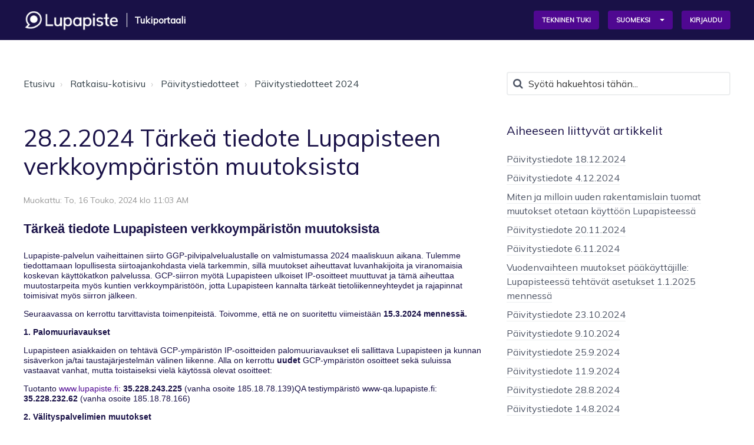

--- FILE ---
content_type: text/html; charset=utf-8
request_url: https://tuki.lupapiste.fi/fi/support/solutions/articles/15000056939-28-2-2024-t%C3%A4rke%C3%A4-tiedote-lupapisteen-verkkoymp%C3%A4rist%C3%B6n-muutoksista
body_size: 14521
content:
<!DOCTYPE html>
       
        <!--[if lt IE 7]><html class="no-js ie6 dew-dsm-theme " lang="fi" dir="ltr" data-date-format="non_us"><![endif]-->       
        <!--[if IE 7]><html class="no-js ie7 dew-dsm-theme " lang="fi" dir="ltr" data-date-format="non_us"><![endif]-->       
        <!--[if IE 8]><html class="no-js ie8 dew-dsm-theme " lang="fi" dir="ltr" data-date-format="non_us"><![endif]-->       
        <!--[if IE 9]><html class="no-js ie9 dew-dsm-theme " lang="fi" dir="ltr" data-date-format="non_us"><![endif]-->       
        <!--[if IE 10]><html class="no-js ie10 dew-dsm-theme " lang="fi" dir="ltr" data-date-format="non_us"><![endif]-->       
        <!--[if (gt IE 10)|!(IE)]><!--><html class="no-js  dew-dsm-theme " lang="fi" dir="ltr" data-date-format="non_us"><!--<![endif]-->
	<head>
		
		

<!-- Google Tag Manager -->
<script>(function(w,d,s,l,i){w[l]=w[l]||[];w[l].push({'gtm.start':
new Date().getTime(),event:'gtm.js'});var f=d.getElementsByTagName(s)[0],
j=d.createElement(s),dl=l!='dataLayer'?'&l='+l:'';j.async=true;j.src=
'https://www.googletagmanager.com/gtm.js?id='+i+dl;f.parentNode.insertBefore(j,f);
})(window,document,'script','dataLayer','GTM-5NP5J46');</script>
<!-- End Google Tag Manager -->

<!-- Title for the page -->
<title> 28.2.2024 Tärkeä tiedote Lupapisteen verkkoympäristön muutoksista : Etusivu </title>

<!-- Meta information -->

      <meta charset="utf-8" />
      <meta http-equiv="X-UA-Compatible" content="IE=edge,chrome=1" />
      <meta name="description" content= "" />
      <meta name="author" content= "" />
       <meta property="og:title" content="28.2.2024 Tärkeä tiedote Lupapisteen verkkoympäristön muutoksista" />  <meta property="og:url" content="https://tuki.lupapiste.fi/fi/support/solutions/articles/15000056939-28-2-2024-t%C3%A4rke%C3%A4-tiedote-lupapisteen-verkkoymp%C3%A4rist%C3%B6n-muutoksista" />  <meta property="og:description" content=" Tärkeä tiedote Lupapisteen verkkoympäristön muutoksista     Lupapiste-palvelun vaiheittainen siirto GGP-pilvipalvelualustalle on valmistumassa 2024 maaliskuun aikana. Tulemme tiedottamaan lopullisesta siirtoajankohdasta vielä tarkemmin, sillä muu..." />  <meta property="og:image" content="https://s3.eu-central-1.amazonaws.com/euc-cdn.freshdesk.com/data/helpdesk/attachments/production/2015164396180/logo/7Ohx8KMa4ZVZq7R3EX8eFz9jW-G0tc8vKw.png?X-Amz-Algorithm=AWS4-HMAC-SHA256&amp;amp;X-Amz-Credential=AKIAS6FNSMY2XLZULJPI%2F20260121%2Feu-central-1%2Fs3%2Faws4_request&amp;amp;X-Amz-Date=20260121T063852Z&amp;amp;X-Amz-Expires=604800&amp;amp;X-Amz-SignedHeaders=host&amp;amp;X-Amz-Signature=777c175980d611df5a97369033aae06e39154553cd1cb583b3aff0903c5988c6" />  <meta property="og:site_name" content="Etusivu" />  <meta property="og:type" content="article" />  <meta name="twitter:title" content="28.2.2024 Tärkeä tiedote Lupapisteen verkkoympäristön muutoksista" />  <meta name="twitter:url" content="https://tuki.lupapiste.fi/fi/support/solutions/articles/15000056939-28-2-2024-t%C3%A4rke%C3%A4-tiedote-lupapisteen-verkkoymp%C3%A4rist%C3%B6n-muutoksista" />  <meta name="twitter:description" content=" Tärkeä tiedote Lupapisteen verkkoympäristön muutoksista     Lupapiste-palvelun vaiheittainen siirto GGP-pilvipalvelualustalle on valmistumassa 2024 maaliskuun aikana. Tulemme tiedottamaan lopullisesta siirtoajankohdasta vielä tarkemmin, sillä muu..." />  <meta name="twitter:image" content="https://s3.eu-central-1.amazonaws.com/euc-cdn.freshdesk.com/data/helpdesk/attachments/production/2015164396180/logo/7Ohx8KMa4ZVZq7R3EX8eFz9jW-G0tc8vKw.png?X-Amz-Algorithm=AWS4-HMAC-SHA256&amp;amp;X-Amz-Credential=AKIAS6FNSMY2XLZULJPI%2F20260121%2Feu-central-1%2Fs3%2Faws4_request&amp;amp;X-Amz-Date=20260121T063852Z&amp;amp;X-Amz-Expires=604800&amp;amp;X-Amz-SignedHeaders=host&amp;amp;X-Amz-Signature=777c175980d611df5a97369033aae06e39154553cd1cb583b3aff0903c5988c6" />  <meta name="twitter:card" content="summary" />  <link rel="canonical" href="https://tuki.lupapiste.fi/fi/support/solutions/articles/15000056939-28-2-2024-t%C3%A4rke%C3%A4-tiedote-lupapisteen-verkkoymp%C3%A4rist%C3%B6n-muutoksista" />  <link rel='alternate' hreflang="fi" href="https://tuki.lupapiste.fi/fi/support/solutions/articles/15000056939-28-2-2024-t%C3%A4rke%C3%A4-tiedote-lupapisteen-verkkoymp%C3%A4rist%C3%B6n-muutoksista"/> 

<!-- Responsive setting -->
<link rel="apple-touch-icon" href="https://s3.eu-central-1.amazonaws.com/euc-cdn.freshdesk.com/data/helpdesk/attachments/production/2015164393692/fav_icon/ptRrf5eEfeuIRaJV5cFaymc46uGZtwrfmw.png" />
        <link rel="apple-touch-icon" sizes="72x72" href="https://s3.eu-central-1.amazonaws.com/euc-cdn.freshdesk.com/data/helpdesk/attachments/production/2015164393692/fav_icon/ptRrf5eEfeuIRaJV5cFaymc46uGZtwrfmw.png" />
        <link rel="apple-touch-icon" sizes="114x114" href="https://s3.eu-central-1.amazonaws.com/euc-cdn.freshdesk.com/data/helpdesk/attachments/production/2015164393692/fav_icon/ptRrf5eEfeuIRaJV5cFaymc46uGZtwrfmw.png" />
        <link rel="apple-touch-icon" sizes="144x144" href="https://s3.eu-central-1.amazonaws.com/euc-cdn.freshdesk.com/data/helpdesk/attachments/production/2015164393692/fav_icon/ptRrf5eEfeuIRaJV5cFaymc46uGZtwrfmw.png" />
        <meta name="viewport" content="width=device-width, initial-scale=1.0, maximum-scale=5.0, user-scalable=yes" /> 

<meta name="viewport" content="width=device-width, initial-scale=1.0" />
<link href="https://fonts.googleapis.com/css?family=Lato:300,400,700,900" rel="stylesheet">
<link rel="stylesheet" href="//maxcdn.bootstrapcdn.com/font-awesome/4.7.0/css/font-awesome.min.css" />
<link rel="stylesheet" href="//cdn.jsdelivr.net/jquery.magnific-popup/1.0.0/magnific-popup.css" />




<!-- Novellus -->
<script type="text/javascript">
var langFrom = 'en';
var langTo = 'fi';
if (window.location){
	if (window.location.pathname.substring(0, 4) == '/' + langFrom + '/'){
		window.location.href = window.location.protocol + '//' + window.location.host + '/' + langTo + window.location.pathname.substring(3);
	}
}
</script>

		
		<!-- Adding meta tag for CSRF token -->
		<meta name="csrf-param" content="authenticity_token" />
<meta name="csrf-token" content="lufI9DccT7ilX838AgTfHWGkCI7mu00pl+TFVD5eKfLNLvTPg27PM7VbPTDCbzuzFpt9qwptupEnSwCTggW1lg==" />
		<!-- End meta tag for CSRF token -->
		
		<!-- Fav icon for portal -->
		<link rel='shortcut icon' href='https://s3.eu-central-1.amazonaws.com/euc-cdn.freshdesk.com/data/helpdesk/attachments/production/2015164393692/fav_icon/ptRrf5eEfeuIRaJV5cFaymc46uGZtwrfmw.png' />

		<!-- Base stylesheet -->
 
		<link rel="stylesheet" media="print" href="https://euc-assets8.freshdesk.com/assets/cdn/portal_print-6e04b27f27ab27faab81f917d275d593fa892ce13150854024baaf983b3f4326.css" />
	  		<link rel="stylesheet" media="screen" href="https://euc-assets2.freshdesk.com/assets/cdn/falcon_portal_utils-a58414d6bc8bc6ca4d78f5b3f76522e4970de435e68a5a2fedcda0db58f21600.css" />	

		
		<!-- Theme stylesheet -->

		<link href="/support/theme.css?v=3&amp;d=1764672404" media="screen" rel="stylesheet" type="text/css">

		<!-- Google font url if present -->
		

		<!-- Including default portal based script framework at the top -->
		<script src="https://euc-assets4.freshdesk.com/assets/cdn/portal_head_v2-d07ff5985065d4b2f2826fdbbaef7df41eb75e17b915635bf0413a6bc12fd7b7.js"></script>
		<!-- Including syntexhighlighter for portal -->
		<script src="https://euc-assets2.freshdesk.com/assets/cdn/prism-841b9ba9ca7f9e1bc3cdfdd4583524f65913717a3ab77714a45dd2921531a402.js"></script>

		

		<!-- Access portal settings information via javascript -->
		 <script type="text/javascript">     var portal = {"language":"fi","name":"Etusivu","contact_info":"","current_page_name":"article_view","current_tab":"solutions","vault_service":{"url":"https://vault-service-eu.freshworks.com/data","max_try":2,"product_name":"fd"},"current_account_id":950114,"preferences":{"bg_color":"#f3f5f7","header_color":"#ffffff","help_center_color":"#191147","footer_color":"#000000","tab_color":"#ffffff","tab_hover_color":"#191147","btn_background":"#191147","btn_primary_background":"#4f0891","base_font":"Verdana","text_color":"#191147","headings_font":"Verdana","headings_color":"#191147","link_color":"#0f3fd2","link_color_hover":"#191147","input_focus_ring_color":"#f2297d","non_responsive":"false","form_input_focus_color":"#f39129"},"image_placeholders":{"spacer":"https://euc-assets1.freshdesk.com/assets/misc/spacer.gif","profile_thumb":"https://euc-assets9.freshdesk.com/assets/misc/profile_blank_thumb-4a7b26415585aebbd79863bd5497100b1ea52bab8df8db7a1aecae4da879fd96.jpg","profile_medium":"https://euc-assets5.freshdesk.com/assets/misc/profile_blank_medium-1dfbfbae68bb67de0258044a99f62e94144f1cc34efeea73e3fb85fe51bc1a2c.jpg"},"falcon_portal_theme":true,"current_object_id":15000056939};     var attachment_size = 20;     var blocked_extensions = "exe,dll,sys,swf,scr,gzquar,js,jse,class,vb,com,bat,cmd,pif,img,iso,hta,html,msc,msp,cpl,reg,tmp,py,ps,msi,msp,inf,scf,ocx,bin,ws,sh,lnk,gadget,dmg,msh,apk,iqy,pub,jar";     var allowed_extensions = "";     var store = { 
        ticket: {},
        portalLaunchParty: {} };    store.portalLaunchParty.ticketFragmentsEnabled = false;    store.pod = "eu-central-1";    store.region = "EU"; </script> 


			
	</head>
	<body>
            	
		
		
		

<!-- Google Tag Manager (noscript) -->
<noscript><iframe src="https://www.googletagmanager.com/ns.html?id=GTM-5NP5J46"
height="0" width="0" style="display:none;visibility:hidden"></iframe></noscript>
<!-- End Google Tag Manager (noscript) -->

<!-- Notification Messages -->
 <div class="alert alert-with-close notice hide" id="noticeajax"></div> 
<div class="layout layout--anonymous" data-page="article_view">
  <div class="layout__header">
    

<header class="topbar container" data-topbar>
  <div class="container-inner">
    <div class="topbar__inner">
      <div class="topbar__col clearfix">
        <a href="/fi/support/home">
          <div class="logo-wrapper">
            <div class="logo">
              <img src="https://s3.eu-central-1.amazonaws.com/euc-cdn.freshdesk.com/data/helpdesk/attachments/production/2015164396180/logo/7Ohx8KMa4ZVZq7R3EX8eFz9jW-G0tc8vKw.png" alt="">
              <!-- <img src="https://s3-us-west-2.amazonaws.com/breezythemes/lupapiste/logo.svg" alt=""> -->
            </div>
          </div>
          <p class="help-center-name">Tukiportaali</p>
        </a>  
        <button type="button" role="button" aria-label="Toggle Navigation" class="lines-button x" data-toggle-menu> <span class="lines"></span> </button>
      </div>
      <div class="topbar__col topbar__menu">
        <div class="topbar__collapse" data-menu>
          <div class="topbar__controls topbar__controls--anonymous">
            
              <a class="btn btn-topbar" href="/fi/support/tickets/new">
                
                  Tekninen tuki
                
              </a>
            
            
            <div class="banner-language-selector pull-right" data-tabs="tabs"
                data-toggle='tooltip' data-placement="bottom" title=""><ul class="language-options" role="tablist"><li class="dropdown"><h5 class="dropdown-toggle" data-toggle="dropdown"><span>Finnish</span><span class="caret"></span></h5><ul class="dropdown-menu " role="menu" aria-labelledby="dropdownMenu"><li><a class="active" tabindex="-1" href="/fi/support/solutions/articles/15000056939-28-2-2024-t%C3%A4rke%C3%A4-tiedote-lupapisteen-verkkoymp%C3%A4rist%C3%B6n-muutoksista"><span class='icon-dd-tick-dark'></span>Finnish </a></li><li><a class=" unavailable-language" tabindex="-1" href="/sv-SE/support/solutions/articles/15000056939-28-2-2024-t%C3%A4rke%C3%A4-tiedote-lupapisteen-verkkoymp%C3%A4rist%C3%B6n-muutoksista">Swedish</a></li></ul></li></ul></div> <div class="welcome">Tervetuloa <b></b> </div>  <b><a href="/fi/support/login"><b>Kirjaudu</b></a></b>
          </div>
        </div>
      </div>
    </div>
  </div>
</header>


    <!-- Search and page links for the page -->
    
      
    
  </div>

  <div class="layout__content">
    <div class="container">
      <div class="container-inner clearfix">
        
          
        
        
        <div class="article-page">
  <div class="row clearfix">
    <div class="column column--sm-8">
      <ol class="breadcrumbs">
        <li>
          <a href="/support/home">Etusivu</a>
        </li>
        <li title="Ratkaisu-kotisivu">
          <a href="/fi/support/solutions">Ratkaisu-kotisivu</a>
        </li>
        <li title="Päivitystiedotteet">
          <a href="/fi/support/solutions/15000004511">Päivitystiedotteet</a>
        </li>
        <li title="Päivitystiedotteet 2024">
          <a href="/fi/support/solutions/folders/15000013519">Päivitystiedotteet 2024</a>
        </li>
      </ol>
    </div>
    <div class="column column--sm-4">
      <div class="search-box search-box--small">
        <form class="hc-search-form print--remove" autocomplete="off" action="/fi/support/search/solutions" id="hc-search-form" data-csrf-ignore="true">
	<div class="hc-search-input">
	<label for="support-search-input" class="hide">Syötä hakuehtosi tähän...</label>
		<input placeholder="Syötä hakuehtosi tähän..." type="text"
			name="term" class="special" value=""
            rel="page-search" data-max-matches="10" id="support-search-input">
	</div>
	<div class="hc-search-button">
		<button class="btn btn-primary" aria-label="Hae" type="submit" autocomplete="off">
			<i class="mobile-icon-search hide-tablet"></i>
			<span class="hide-in-mobile">
				Hae
			</span>
		</button>
	</div>
</form>
      </div>
    </div>
  </div>

  <div class="row clearfix">
    <div class="column column--sm-8">
      <article class="article clearfix" itemscope itemtype="http://schema.org/Article">
        <header class="article-header">
          <h1 class="article__title" itemprop="name">
            28.2.2024 Tärkeä tiedote Lupapisteen verkkoympäristön muutoksista
          </h1>

          <div class="article-meta">
            <div class="article-meta__col article-meta__col--main">
              <div class="entry-info">
                <div class="entry-info__content">
                  
                  <div class="meta">Muokattu: To, 16 Touko, 2024 klo 11:03 AM</div>
                </div>
              </div>
            </div>
          </div>
        </header>

        <div class="article__body markdown" itemprop="articleBody">
          <h3 class="null" style="margin-bottom: 0px; margin-left: 0px; padding: 0px; display: block; font-family: Verdana, Geneva, sans-serif; font-size: 22px; font-weight: bold; line-height: 27.5px; text-align: left; text-indent: 0px; color: rgb(25, 17, 71) !important;">Tärkeä tiedote Lupapisteen verkkoympäristön muutoksista</h3><p><br></p><p style="margin-bottom: 1em; margin-left: 0px; padding: 0px; color: rgb(25, 17, 71); font-family: Verdana, Geneva, sans-serif; font-size: 14px; line-height: 17.5px; text-align: left; font-weight: 400; text-indent: 0px;">Lupapiste-palvelun vaiheittainen siirto GGP-pilvipalvelualustalle on valmistumassa 2024 maaliskuun aikana. Tulemme tiedottamaan lopullisesta siirtoajankohdasta vielä tarkemmin, sillä muutokset aiheuttavat luvanhakijoita ja viranomaisia koskevan käyttökatkon palvelussa. GCP-siirron myötä Lupapisteen ulkoiset IP-osoitteet muuttuvat ja tämä aiheuttaa muutostarpeita myös kuntien verkkoympäristöön, jotta Lupapisteen kannalta tärkeät tietoliikenneyhteydet ja rajapinnat toimisivat myös siirron jälkeen.&nbsp;</p><p style="margin-bottom: 1em; margin-left: 0px; padding: 0px; color: rgb(25, 17, 71); font-family: Verdana, Geneva, sans-serif; font-size: 14px; line-height: 17.5px; text-align: left; font-weight: 400; text-indent: 0px;">Seuraavassa on kerrottu tarvittavista toimenpiteistä. Toivomme, että ne on suoritettu viimeistään <strong>15.3.2024 mennessä.</strong></p><p style="margin-bottom: 1em; margin-left: 0px; padding: 0px; color: rgb(25, 17, 71); font-family: Verdana, Geneva, sans-serif; font-size: 14px; line-height: 17.5px; text-align: left; font-weight: 400; text-indent: 0px;"><strong><br><br>1. Palomuuriavaukset</strong></p><p style="margin-bottom: 1em; margin-left: 0px; padding: 0px; color: rgb(25, 17, 71); font-family: Verdana, Geneva, sans-serif; font-size: 14px; line-height: 17.5px; text-align: left; font-weight: 400; text-indent: 0px;">Lupapisteen asiakkaiden on tehtävä GCP-ympäristön IP-osoitteiden palomuuriavaukset eli sallittava Lupapisteen ja kunnan sisäverkon ja/tai taustajärjestelmän välinen liikenne. Alla on kerrottu <strong>uudet</strong> GCP-ympäristön osoitteet sekä suluissa vastaavat vanhat, mutta toistaiseksi vielä käytössä olevat osoitteet:</p><p style="margin-bottom: 1em; margin-left: 0px; padding: 0px; color: rgb(25, 17, 71); font-family: Verdana, Geneva, sans-serif; font-size: 14px; line-height: 17.5px; text-align: left; font-weight: 400; text-indent: 0px;"><br></p><p style="margin-bottom: 1em; margin-left: 0px; padding: 0px; color: rgb(25, 17, 71); font-family: Verdana, Geneva, sans-serif; font-size: 14px; line-height: 17.5px; text-align: left; font-weight: 400; text-indent: 0px;"><br><br>Tuotanto <a href="http://www.lupapiste.fi" rel="noopener noreferrer" style="overflow-wrap: break-word; color: rgb(79, 8, 145); font-weight: normal;" target="_blank" title="https://eur03.safelinks.protection.outlook.com/?url=http%3A%2F%2Fwww.lupapiste.fi%2F%3Futm_source%3DKaupan%2Bhintojen%2Byhten%25C3%25A4ist%25C3%25A4minen%2B2023%26utm_campaign%3Dff46d50a97-_21_12_2021_COPY_03%26utm_medium%3Demail%26utm_term%3D0_671dd20910-ff46d50a97-&amp;data=05%7C02%7Cniina.syrjarinne%40cloudpermit.com%7C89ac920337cb48e2877208dc378b144d%7Cb1ff483bd9f6427297cc5a887c10d995%7C0%7C0%7C638446317683811449%7CUnknown%7CTWFpbGZsb3d8eyJWIjoiMC4wLjAwMDAiLCJQIjoiV2luMzIiLCJBTiI6Ik1haWwiLCJXVCI6Mn0%3D%7C0%7C%7C%7C&amp;sdata=4dzlPDzFpvGcDGnktNOgLwZalEiDjWDTGkNXFDlRKQw%3D&amp;reserved=0">www.lupapiste.fi</a>: <strong>35.228.243.225</strong> (vanha osoite 185.18.78.139)<br>QA testiympäristö www-qa.lupapiste.fi: <strong>35.228.232.62</strong> (vanha osoite 185.18.78.166)</p><p style="margin-bottom: 1em; margin-left: 0px; padding: 0px; color: rgb(25, 17, 71); font-family: Verdana, Geneva, sans-serif; font-size: 14px; line-height: 17.5px; text-align: left; font-weight: 400; text-indent: 0px;"><br></p><p style="margin-bottom: 1em; margin-left: 0px; padding: 0px; color: rgb(25, 17, 71); font-family: Verdana, Geneva, sans-serif; font-size: 14px; line-height: 17.5px; text-align: left; font-weight: 400; text-indent: 0px;"><br><br><strong>2. Välityspalvelimien&nbsp;muutokset</strong><br>&nbsp;</p><p style="margin-bottom: 1em; margin-left: 0px; padding: 0px; color: rgb(25, 17, 71); font-family: Verdana, Geneva, sans-serif; font-size: 14px; line-height: 17.5px; text-align: left; font-weight: 400; text-indent: 0px;">Lupapisteen ja muiden järjestelmien välisessä tiedonsiirrossa käytettävä SFTP-palvelin vaihtuu myös GCP-pilvipalvelualustalle. Muita järjestelmiä ovat esimerkiksi rakennusvalvonnan taustajärjestelmät (Esri, CGI, Sitowise, Trimble) sekä laskutus- ja asianhallintajärjestelmät. Tämä tarkoittaa, että jatkossa Lupapiste kirjoittaa siirtosanomat jatkossa SFTP2.lupapiste.fi-palvelimelle (35.228.243.228), kun aiemmin käytössä on ollut SFTP.lupapiste.fi-palvelin (185.18.78.138).&nbsp;</p><p style="margin-bottom: 1em; margin-left: 0px; padding: 0px; color: rgb(25, 17, 71); font-family: Verdana, Geneva, sans-serif; font-size: 14px; line-height: 17.5px; text-align: left; font-weight: 400; text-indent: 0px;">Välityspalvelimien osalta olemme kontaktoineet kuntia jo vuodesta 2022 lähtien ja <u>tarvittavat muutokset onkin valtaosin saatu tehtyä</u>. Tulemme olemaan lähipäivinä taas suoraan yhteydessä niihin muutamiin kuntiin, jotka ei ole reagoineet aiempiin viesteihin.</p><p style="margin-bottom: 1em; margin-left: 0px; padding: 0px; color: rgb(25, 17, 71); font-family: Verdana, Geneva, sans-serif; font-size: 14px; line-height: 17.5px; text-align: left; font-weight: 400; text-indent: 0px;">Mikäli edellä kerrottuja muutoksia ei tehdä kunnassanne ennen GCP-siirtoa, eivät järjestelmien väliset tiedonsiirrot enää välttämättä toimi eikä viranomaiskäyttäjien Lupapiste-palvelu toimi kaikilta osin. Luvanhakijoiden pääsyyn julkiselle www.Lupapiste.fi-sivustolle näillä muutoksia ei ole vaikutusta lukuun ottamatta tulossa olevaa koko palvelun käyttökatkoa, josta siis tiedotamme myöhemmin tarkemmin.&nbsp;</p><p style="margin-bottom: 1em; margin-left: 0px; padding: 0px; color: rgb(25, 17, 71); font-family: Verdana, Geneva, sans-serif; font-size: 14px; line-height: 17.5px; text-align: left; font-weight: 400; text-indent: 0px;">Toivomme, että välitätte tämä viestin kuntanne IT-asioista tai tietoliikenteestä vastaavalle taholle ja pyydätte heitä ottamaan tarvittaessa yhteyttä tukipalveluumme.</p><p style="margin-bottom: 1em; margin-left: 0px; padding: 0px; color: rgb(25, 17, 71); font-family: Verdana, Geneva, sans-serif; font-size: 14px; line-height: 17.5px; text-align: left; font-weight: 400; text-indent: 0px;">&nbsp;</p><p style="margin-bottom: 1em; margin-left: 0px; padding: 0px; color: rgb(25, 17, 71); font-family: Verdana, Geneva, sans-serif; font-size: 14px; line-height: 17.5px; text-align: left; font-weight: 400; text-indent: 0px;">Ystävällisin terveisin,</p><p style="margin-bottom: 1em; margin-left: 0px; padding: 0px; color: rgb(25, 17, 71); font-family: Verdana, Geneva, sans-serif; font-size: 14px; line-height: 17.5px; text-align: left; font-weight: 400; text-indent: 0px;"><br>Lupapiste-tiimi</p><p style="margin-bottom: 1em; margin-left: 0px; padding: 0px; color: rgb(25, 17, 71); font-family: Verdana, Geneva, sans-serif; font-size: 14px; line-height: 17.5px; text-align: left; font-weight: 400; text-indent: 0px;"><br><a class="ms-outlook-linkify" href="mailto:tuki@lupapiste.fi" style="overflow-wrap: break-word; font-weight: normal; color: rgb(0, 120, 215) !important;">tuki@lupapiste.fi</a></p>
        </div>

        
      </article>

      <footer class="article-footer clearfix">
        <p class="article-vote" id="voting-container" 
											data-user-id="" 
											data-article-id="15000056939"
											data-language="fi">
										Oliko tästä vastauksesta apua?<span data-href="/fi/support/solutions/articles/15000056939/thumbs_up" class="vote-up a-link" id="article_thumbs_up" 
									data-remote="true" data-method="put" data-update="#voting-container" 
									data-user-id=""
									data-article-id="15000056939"
									data-language="fi"
									data-update-with-message="Mukavaa, että pystyimme auttamaan. Kiitos palautteesta.">
								Kyllä</span><span class="vote-down-container"><span data-href="/fi/support/solutions/articles/15000056939/thumbs_down" class="vote-down a-link" id="article_thumbs_down" 
									data-remote="true" data-method="put" data-update="#vote-feedback-form" 
									data-user-id=""
									data-article-id="15000056939"
									data-language="fi"
									data-hide-dom="#voting-container" data-show-dom="#vote-feedback-container">
								Ei</span></span></p><a class="hide a-link" id="vote-feedback-form-link" data-hide-dom="#vote-feedback-form-link" data-show-dom="#vote-feedback-container">Send feedback</a><div id="vote-feedback-container"class="hide">	<div class="lead">Pahoittelut, että emme voineet auttaa. Anna palautetta, jotta voimme parantaa tätä artikkelia.</div>	<div id="vote-feedback-form">		<div class="sloading loading-small loading-block"></div>	</div></div>
      </footer>
    </div>
    <div class="column column--sm-4">
      <div class="article-sidebar">
        
          <div class="related-articles">
            <h4 class="related-articles__title">
              
        	    Aiheeseen liittyvät artikkelit
        	  
            </h4>
            <ul class="related-articles__list">
              
                
                <li>
                  <a href="/fi/support/solutions/articles/15000059505-p%C3%A4ivitystiedote-18-12-2024">Päivitystiedote 18.12.2024</a>
                  </li>
                
              
                
                <li>
                  <a href="/fi/support/solutions/articles/15000059355-p%C3%A4ivitystiedote-4-12-2024">Päivitystiedote 4.12.2024</a>
                  </li>
                
              
                
                <li>
                  <a href="/fi/support/solutions/articles/15000059276-miten-ja-milloin-uuden-rakentamislain-tuomat-muutokset-otetaan-k%C3%A4ytt%C3%B6%C3%B6n-lupapisteess%C3%A4">Miten ja milloin uuden rakentamislain tuomat muutokset otetaan käyttöön Lupapisteessä</a>
                  </li>
                
              
                
                <li>
                  <a href="/fi/support/solutions/articles/15000059275-p%C3%A4ivitystiedote-20-11-2024">Päivitystiedote 20.11.2024</a>
                  </li>
                
              
                
                <li>
                  <a href="/fi/support/solutions/articles/15000059100-p%C3%A4ivitystiedote-6-11-2024">Päivitystiedote 6.11.2024</a>
                  </li>
                
              
                
                <li>
                  <a href="/fi/support/solutions/articles/15000059090-vuodenvaihteen-muutokset-p%C3%A4%C3%A4k%C3%A4ytt%C3%A4jille-lupapisteess%C3%A4-teht%C3%A4v%C3%A4t-asetukset-1-1-2025-menness%C3%A4">Vuodenvaihteen muutokset pääkäyttäjille:​ Lupapisteessä tehtävät asetukset 1.1.2025 mennessä</a>
                  </li>
                
              
                
                <li>
                  <a href="/fi/support/solutions/articles/15000059059-p%C3%A4ivitystiedote-23-10-2024">Päivitystiedote 23.10.2024</a>
                  </li>
                
              
                
                <li>
                  <a href="/fi/support/solutions/articles/15000058845-p%C3%A4ivitystiedote-9-10-2024">Päivitystiedote 9.10.2024</a>
                  </li>
                
              
                
                <li>
                  <a href="/fi/support/solutions/articles/15000058787-p%C3%A4ivitystiedote-25-9-2024">Päivitystiedote 25.9.2024</a>
                  </li>
                
              
                
                <li>
                  <a href="/fi/support/solutions/articles/15000058681-p%C3%A4ivitystiedote-11-9-2024">Päivitystiedote 11.9.2024</a>
                  </li>
                
              
                
                <li>
                  <a href="/fi/support/solutions/articles/15000058618-p%C3%A4ivitystiedote-28-8-2024">Päivitystiedote 28.8.2024</a>
                  </li>
                
              
                
                <li>
                  <a href="/fi/support/solutions/articles/15000058571-p%C3%A4ivitystiedote-14-8-2024">Päivitystiedote 14.8.2024</a>
                  </li>
                
              
                
                <li>
                  <a href="/fi/support/solutions/articles/15000058142-p%C3%A4ivitystiedote-3-7-2024">Päivitystiedote 3.7.2024</a>
                  </li>
                
              
                
                <li>
                  <a href="/fi/support/solutions/articles/15000058038-p%C3%A4ivitystiedote-19-6-2024">Päivitystiedote 19.6.2024</a>
                  </li>
                
              
                
                <li>
                  <a href="/fi/support/solutions/articles/15000058001-rakennusvalvontojen-ja-yleisten-alueiden-aukioloajat-kes%C3%A4ll%C3%A4-2024">Rakennusvalvontojen ja yleisten alueiden aukioloajat kesällä 2024</a>
                  </li>
                
              
                
                <li>
                  <a href="/fi/support/solutions/articles/15000057968-p%C3%A4ivitystiedote-5-6-2024">Päivitystiedote 5.6.2024</a>
                  </li>
                
              
                
                <li>
                  <a href="/fi/support/solutions/articles/15000057588-p%C3%A4ivitystiedote-22-5-2024">Päivitystiedote 22.5.2024</a>
                  </li>
                
              
                
                <li>
                  <a href="/fi/support/solutions/articles/15000057455-p%C3%A4ivitystiedote-8-5-2024">Päivitystiedote 8.5.2024</a>
                  </li>
                
              
                
                <li>
                  <a href="/fi/support/solutions/articles/15000057385-p%C3%A4ivitystiedote-24-4-2024">Päivitystiedote 24.4.2024</a>
                  </li>
                
              
                
                <li>
                  <a href="/fi/support/solutions/articles/15000057320-p%C3%A4ivitystiedote-10-4-2024">Päivitystiedote 10.4.2024</a>
                  </li>
                
              
                
                <li>
                  <a href="/fi/support/solutions/articles/15000057148-p%C3%A4ivitystiedote-27-3-2024">Päivitystiedote 27.3.2024</a>
                  </li>
                
              
                
                <li>
                  <a href="/fi/support/solutions/articles/15000056997-p%C3%A4ivitystiedote-13-3-2024">Päivitystiedote 13.3.2024</a>
                  </li>
                
              
                
              
                
                <li>
                  <a href="/fi/support/solutions/articles/15000056924-p%C3%A4ivitystiedote-28-2-2024">Päivitystiedote 28.2.2024</a>
                  </li>
                
              
                
                <li>
                  <a href="/fi/support/solutions/articles/15000056801-p%C3%A4ivitystiedote-13-2-2024">Päivitystiedote 13.2.2024</a>
                  </li>
                
              
                
                <li>
                  <a href="/fi/support/solutions/articles/15000056712-p%C3%A4ivitystiedote-31-1-2024">Päivitystiedote 31.1.2024</a>
                  </li>
                
              
                
                <li>
                  <a href="/fi/support/solutions/articles/15000056621-p%C3%A4ivitystiedote-17-1-2024">Päivitystiedote 17.1.2024</a>
                  </li>
                
              
            </ul>
          </div>
        
      </div>
    </div>
  </div>
</div>

<script>
  (function($){
    var obs = new MutationObserver(function(mutations, observer) {
      var $form = mutations[0].addedNodes[0];
      var $emailUnput = $('#helpdesk_ticket_email');
      var $firtsCheckbox = $('#feedback_message_1');
      
      //$form.hide();
      //$emailUnput.val('auto@mail.com');
      //$firtsCheckbox.attr('checked', true);
      //$form.submit();
    });
    
    obs.observe($("#vote-feedback-form").get(0), {
      childList: true
    });
  })(jQuery);
</script>

        
          
        
      </div>
    </div>
  </div>

  <div class="layout__footer">
    <footer class="footer-container container">
  <div class="container-inner footer-container__inner">
    <div class="row clearfix">
      <div class="column column--sm-6">
        <div class="logo-wrapper">
          <div class="logo">
            <a href="/fi/support/home">
              <img src="https://s3.eu-central-1.amazonaws.com/euc-cdn.freshdesk.com/data/helpdesk/attachments/production/2015164396180/logo/7Ohx8KMa4ZVZq7R3EX8eFz9jW-G0tc8vKw.png" alt="">
              <!-- <img src="https://s3-us-west-2.amazonaws.com/breezythemes/lupapiste/logo.svg" alt=""> -->
            </a>
          </div>
        </div>
      </div>
      <div class="column column--sm-6 footer__right">
        
        <a href="https://status.lupapiste.fi">Järjestelmän tila</a>
        
      </div>
    </div>
  </div>
</footer>
<a href="#" class="scroll-to-top fa fa-angle-up" data-scroll-to-top></a>
  </div>
</div>
<script src="//cdn.jsdelivr.net/jquery.magnific-popup/1.0.0/jquery.magnific-popup.min.js"></script>

<script>
  (function($) {
    function clipper(min, max){
      return function(o){
        if(o > max) return max;
        if(o < min) return min;
        return o;
      };
    }

    var BT_SETTINGS = {
      css: {
        activeClass: 'is-active',
        hiddenClass: 'is-hidden'
      }
    };

    var opacityClipper = clipper(0, 1);
    var $window      = $(window);
    var $heroUnit    = $('[data-hero-unit]');
    var $topbar      = $('[data-topbar]');
    var topbarHeight = parseInt($topbar.height());
    var $scrollToTop = $('[data-scroll-to-top]');
    var $heroUnitBg;
    var $searchBox;

    if ($heroUnit.length) {
      $heroUnitBg  = $heroUnit.find('[data-hero-bg]');
      $searchBox   = $heroUnit.find('[data-search-box]');
    }

    $scrollToTop.click(function(){
      $('html, body').animate({ scrollTop: 0}, 1000);
      return false;
    });

    var bindEffects = function() {
      var scrolled = $window.scrollTop();
      if (scrolled > topbarHeight) {
        $scrollToTop.addClass(BT_SETTINGS.css.activeClass);
      } else {
        $scrollToTop.removeClass(BT_SETTINGS.css.activeClass);
      }

      if ($heroUnit.length) {
        $heroUnitBg.css({
          '-moz-transform': 'translate3d(0px,' + scrolled / -3 + 'px' +  ', 0px)',
          '-webkit-transform': 'translate3d(0px,' + scrolled / -3 + 'px' +  ', 0px)',
          'transform': 'translate3d(0px,' + scrolled / -3 + 'px' +  ', 0px)'
        });

        $searchBox.css({
          'opacity': opacityClipper(1 - opacityClipper(scrolled * 0.003))
        });
      }
    };

    $window.on('scroll.theme', bindEffects);

    $('[data-toggle-menu]').click(function(){
      $(this).toggleClass(BT_SETTINGS.css.activeClass);
      $('[data-menu]').toggle();
    });

    $('.article__body').find('img').parents('a').addClass('image-with-lightbox');
 
    $('.image-with-lightbox').magnificPopup({
      type: 'image',
      closeOnContentClick: true,
      closeBtnInside: false,
      fixedContentPos: true,
      mainClass: 'mfp-with-zoom', // class to remove default margin from left and right side
      image: {
        verticalFit: true
      },
      zoom: {
        enabled: true,
        duration: 300 // don't foget to change the duration also in CSS
      }
    });

    $('.image-with-video-icon').magnificPopup({
      disableOn: 700,
      type: 'iframe',
      mainClass: 'mfp-fade',
      removalDelay: 160,
      preloader: false,
      fixedContentPos: false
    });

    $('.accordion__item-title').on('click', function() {
      var $title = $(this);
      $title.toggleClass('accordion__item-title--active');
      $title
        .parents('.accordion__item')
        .find('.accordion__item-content')
        .slideToggle();
    });

    $('.tabs-link').click(function (e) {
      e.preventDefault();
      var $link = $(this);
      var tabIndex = $link.index();
      var $tab = $link.parents('.tabs').find('.tab').eq(tabIndex);
      $link
        .addClass(BT_SETTINGS.css.activeClass)
        .siblings()
        .removeClass(BT_SETTINGS.css.activeClass);
      $tab
        .removeClass(BT_SETTINGS.css.hiddenClass)
        .siblings('.tab')
        .addClass(BT_SETTINGS.css.hiddenClass);
    });

    $('.fa-spin').empty();
    
    $('title').text($('title').text().replace(':', ''));
     
    if($('.unvoted.vote-like-btn').length) {
      $('.unvoted.vote-like-btn').each(function() {
      	$(this).attr('title', 'Tykkää');
      });
    }
    
    if($('.vote-like-btn').length) {
      function updateVotedButton(bttn, mssg) {
        var $bttn = bttn;
        var $mssg = mssg;
        console.log($bttn.html(), $mssg.html());
        $bttn.attr('title', 'Sinä olet tykännyt');
        if($mssg.html().indexOf('You and') >= 0) {
          $mssg.text($mssg.text().replace('You and', 'Sinä ja').replace('others', 'muuta').replace('like this', 'tykkäätte tästä'));
        } else {
          $mssg.text($mssg.text().replace('You  like this', 'Sinä tykkäät tästä'));
        }                
      }
      
      function updateUnvotedButton(bttn, mssg) {
        var $bttn = bttn;
        var $mssg = mssg;
        console.log($bttn.html(), $mssg.html());
        $bttn.attr('title', 'Tykkää');                       
      }
      
      $('.vote-like-btn').each(function() {
        var $this = $(this);
        var $message = $this.next();
        
        if($this.hasClass('unvoted')) {
          updateUnvotedButton($this, $message);
      	} else {
          updateVotedButton($this, $message);
        }
      });
      
    }

    var lang = {
      fi: false,
      svSE: false
    };
    
    
      lang.fi = true;
    
      // Texts below are defined in Ticket fields and in translation files
    if(lang.fi) {
      // $('.hc-search-form .ui-autocomplete-input').attr('placeholder', 'Enter your search term here…');
      // $('.hc-search-form .btn .hide-in-mobile').text('Search');
      // $('.hc-search-form input[type="text"]').attr('placeholder', 'Enter your search term here…');
      // $('[for="helpdesk_ticket_email"]').text('Sähköpostiosoite');
      // $('[for="helpdesk_ticket_subject"]').text('Aihe');
      // $('[for="helpdesk_ticket_cf_asiointitunnus_950114"]').text('Hankkeen asiointitunnus');
      // $('[for="helpdesk_ticket_description"]').text('Ongelman kuvaus');
    } else if(lang.svSE) {
      // $('.hc-search-form .ui-autocomplete-input').attr('placeholder', 'Saisissez votre terme de recherche ici…');
      // $('.hc-search-form .btn .hide-in-mobile').text('Rechercher');
      // $('.hc-search-form input[type="text"]').attr('placeholder', 'Saisissez votre terme de recherche ici…');
      // $('[for="helpdesk_ticket_email"]').text('E-postaddress');
      // $('[for="helpdesk_ticket_subject"]').text('Ämne');
      // $('[for="helpdesk_ticket_cf_asiointitunnus_950114"]').text('Behandlingsbeteckning');
      // $('[for="helpdesk_ticket_description"]').text('Beskrivning av problemet');
    }
     
    $('.topbar a').each(function() {
      var $this = $(this);
      if($this.text().indexOf('Agent') >= 0) { 
        if(lang.fi) {
          $this.text('Agenttiportaali');
        } else if(lang.svSE) {
          $this.text('Agentportal');
        }
      }
    }); 
     
    $('.language-options .dropdown-menu a').add('.language-options .dropdown-toggle span').each(function() {
      var $this = $(this);
       
      if($this.text().indexOf('Finnish') >= 0) {
      	$this.text('Suomeksi');
      } else if($this.text().indexOf('Swedish') >= 0) {
        $this.text('På Svenska');
      } else if($this.text().indexOf('English') >= 0 || $this.text().indexOf('French') >= 0) {
      	$this.remove();
      }
    });
     
    if($('[data-page').attr('data-page') === 'ticket_list') {
      if(lang.fi) {
        $('.list-lead').html($('.list-lead').html().replace('Kaikki tiketit', 'Kaikki tukipyynnöt'));
        $('.help-text.dropdown-toggle').html($('.help-text.dropdown-toggle').html().replace('Lajittele', 'Järjestetty'));
      } else if(lang.svSE) {
        $('.list-lead').html($('.list-lead').html().replace('Kaikki tiketit', 'Alla ärenden'));
        $('.help-text.dropdown-toggle').html($('.help-text.dropdown-toggle').html().replace('Lajittele', 'Ordnad'));
      }
    }
     
    $('.vote-bar').each(function() {
      var $this = $(this);
       
      if(lang.fi) {
        $this.html(
          $this.html()
            .replace('person', 'henkilö')
            .replace('likes this', 'tykkää tästä')
            .replace('like this', 'tykkää tästä')
        );
      } else if(lang.svSE) {
      	$this.html(
          $this.html()
            .replace('likes this', 'gillar detta')
            .replace('like this', 'gillar detta')
        );
      }
    });
     
    if($('.layout').attr('data-page') == 'article_view') {
      $('#article_thumbs_down').click(function(){
      var renamingFields = function() {
        if(lang.fi) {
          $('.lead').text('Palautteesi');
          $('#vote-feedback-form #requester-label').text('Sähköpostiosoitteesi');
          $('#vote-feedback-form #description-label').text('Palautteesi');
          $('[for="feedback_message_1"]').text('Information dummy FI text');
          $('[for="feedback_message_2"]').text('Difficult dummy FI text');
          $('[for="feedback_message_3"]').text('Inaccurate/irrelevant dummy FI text');
          $('[for="feedback_message_4"]').text('Missing/broken link dummy FI text');
        } else if (lang.svSE) {
          $('.lead').text('Din feedback');
          $('#vote-feedback-form #requester-label').text('Din e-postadress');
          $('#vote-feedback-form #description-label').text('Din feedback');
          $('[for="feedback_message_1"]').text('Information dummy SWE text');
          $('[for="feedback_message_2"]').text('Difficult dummy SWE text');
          $('[for="feedback_message_3"]').text('Inaccurate/irrelevant dummy SWE text');
          $('[for="feedback_message_4"]').text('Missing/broken link dummy SWE text');
        }
      };
      var intervalId = setInterval(function() {
        if($('#vote-feedback-form').find('.sloading').length <= 0) {
            clearInterval(intervalId);
            renamingFields();
        }
      }, 100);
	  });
    }
     
    var renameTopicVoteUpButton = function() {
      if(lang.fi) {
        $('#topic-vote-up-button').text('Tykkäätkö sinäkin tästä?');
        if($('.vote-bar').html().indexOf('person') >= 0) {
          $('.vote-bar').html($('.vote-bar').html().replace('person', 'henkilö').replace('like this', 'tykkäät tästä'));
        } else {
          $('.vote-bar').html($('.vote-bar').html().replace('people', 'ihmistä').replace('like this', 'tykkäät tästä'));
        }
      }
    };
     
    var renameTopicVoteDownElements = function() {
      if(lang.fi) {
        $('#topic-vote-down-button').text('EN TYKKÄÄ');
        $('.vote-bar').html($('.vote-bar').html().replace('like this', 'tykkäät tästä').replace('You', 'Sinä'));        
      }
    };
     
    if($('#topic-vote-up-button').length) {
      renameTopicVoteUpButton();
      
      $('#topic-vote-up-button').click(function(){
      	var intervalId = setInterval(function() {
          if($('#topic-vote-down-button').length > 0) {
            clearInterval(intervalId);
            renameTopicVoteDownElements();
          }
        }, 100);
	  });
      
    } else if($('#topic-vote-down-button').length) {
      renameTopicVoteDownElements();
      
      $('#topic-vote-down-button').click(function(){
      	var intervalId = setInterval(function() {
          if($('#topic-vote-up-button').length > 0) {
            clearInterval(intervalId);
            renameTopicVoteUpButton();
          }
        }, 100);
	  });
    }
     
     var $alertsTicketStatus = $('.alert-ticket-status');
     if ($alertsTicketStatus.length) {
     	$alertsTicketStatus.html($alertsTicketStatus.html().replace('days', 'päivää').replace('hours', 'tuntia sitten'));
     }
     
    //Change text on Ticket submission page for logged in users
    if('' != ''){
      $('[data-description-1]').removeClass('is-hidden');
      $('[data-description-2]').addClass('is-hidden');
      $('[data-ticket-note]').hide();
    }

    //Ticket type field
    var $ticketTypeField = $('#helpdesk_ticket_ticket_type');
    $ticketTypeField.parents('.control-group').hide(); 

    //Ticket detail page
    if($('#ticket-sidebar-details').length > 0){
      var $ticketDetailsSidebar = $('#ticket-sidebar-details');
      $ticketDetailsSidebar.find('#ticket-field-ticket_type').hide();
      if($('#ticket-field-ticket_type select').val() !== 'Feature Request'){
        $('#helpdesk_ticket_custom_field_cf_ratkaisuehdotus_950114').parent('.controls').parent('div').hide();
        $('#helpdesk_ticket_custom_field_cf_palvelu_950114').parent('.controls').parent('div').hide();
      }
    }
     
    //Remove fields for not logged-in users: 'Ratkaisuehdotus' and 'Lupapiste palvelu johon kehitysehdotus liittyy'
    if('' === ''){
      $('#helpdesk_ticket_custom_field_cf_palvelu_950114, #helpdesk_ticket_custom_field_cf_ratkaisuehdotus_950114').parents('.control-group').remove();
    }
         
    $(document).on('click', '[data-form]', function(){
       $('[data-form-nav]').hide();
       $('.forms__ticket-form').show();
       if($(this).attr('data-form') === '1'){
        //Tee Tukipyynto Form
        $('[data-description-1]').addClass('is-hidden');
        $('[data-description-2]').removeClass('is-hidden');
        $('[data-ticket-note]').show();
        //Remove fields: 'Ratkaisuehdotus' and 'Lupapiste palvelu johon kehitysehdotus liittyy'
        $('#helpdesk_ticket_custom_field_cf_palvelu_950114, #helpdesk_ticket_custom_field_cf_ratkaisuehdotus_950114').parents('.control-group').remove();
       } else {
        //Tee Kehitysehdotus Form
        $('[data-description-1]').addClass('is-hidden');
        $('[data-description-3]').removeClass('is-hidden');
        //2-columns layout
        $('.forms__ticket-form').addClass('forms__ticket-form--custom');
        //Select ticket type
        $ticketTypeField.find('option').eq(4).prop('selected',true);
        //Remove text modify options from desciption field
        $('#helpdesk_ticket_ticket_body_attributes_description_html').siblings('.redactor_toolbar').remove(); 
        //Hide field 'Hankkeen asiointitunnus'
        $('#helpdesk_ticket_custom_field_cf_asiointitunnus_950114').parents('.control-group').hide();
        $('[data-note-form-2]').removeClass('is-hidden');
        if(lang.fi) {
          //Rename label for Subject field
          $('label[for="helpdesk_ticket_subject"]').text('Kehitysehdotuksen otsikko');
          //Rename label for Description field
          $('label[for="helpdesk_ticket_description"]').text('Nykyinen ongelma');
        } else if (lang.svSE) {
          //Rename label for Subject field
          $('label[for="helpdesk_ticket_subject"]').text('Ändringsbegärans rubrik');
          //Rename label for Description field
          $('label[for="helpdesk_ticket_description"]').text('Problem');
          //Translate fields 'Ratkaisuehdotus' and 'Lupapiste palvelu johon kehitysehdotus liittyy'
          $('.cf_ratkaisuehdotus_950114-label').text('Lösningsförslag');
          $('.cf_palvelu_950114-label').text('Lupapistes tjänst som ändringsbegäran gäller');
        }
       } 
     });
     
  })(jQuery);
</script>




			<script src="https://euc-assets4.freshdesk.com/assets/cdn/portal_bottom-0fe88ce7f44d512c644a48fda3390ae66247caeea647e04d017015099f25db87.js"></script>

		<script src="https://euc-assets8.freshdesk.com/assets/cdn/redactor-642f8cbfacb4c2762350a557838bbfaadec878d0d24e9a0d8dfe90b2533f0e5d.js"></script> 
		<script src="https://euc-assets3.freshdesk.com/assets/cdn/lang/fi-90c29025c48c928fde5a08ce3eb8bc6b465a48b4c9c96f8d2714a01a255574c4.js"></script>
		<!-- for i18n-js translations -->
  		<script src="https://euc-assets4.freshdesk.com/assets/cdn/i18n/portal/fi-e1ff10f4aaaf9bfcb4a18d2862667bffb28b0b881a577e776ffef1855e825238.js"></script>
		<!-- Including default portal based script at the bottom -->
		<script nonce="rnpU6n5urd76aU1C5M5MkA==">
//<![CDATA[
	
	jQuery(document).ready(function() {
					
		// Setting the locale for moment js
		moment.lang('fi');

		var validation_meassages = {"required":"Tämä on pakollinen kenttä.","remote":"Please fix this field.","email":"Please enter a valid email address.","url":"Please enter a valid URL.","date":"Please enter a valid date.","dateISO":"Please enter a valid date ( ISO ).","number":"Please enter a valid number.","digits":"Please enter only digits.","creditcard":"Please enter a valid credit card number.","equalTo":"Please enter the same value again.","two_decimal_place_warning":"Value cannot have more than 2 decimal digits","integration_no_match":"ei vastaavia tietoja...","select_atleast_one":"Valitse vähintään yksi vaihtoehto.","ember_method_name_reserved":"Tämä nimi on varattu eikä sitä voi käyttää. Valitse toinen nimi."}	

		jQuery.extend(jQuery.validator.messages, validation_meassages );


		jQuery(".call_duration").each(function () {
			var format,time;
			if (jQuery(this).data("time") === undefined) { return; }
			if(jQuery(this).hasClass('freshcaller')){ return; }
			time = jQuery(this).data("time");
			if (time>=3600) {
			 format = "hh:mm:ss";
			} else {
				format = "mm:ss";
			}
			jQuery(this).html(time.toTime(format));
		});
	});

	// Shortcuts variables
	var Shortcuts = {"global":{"help":"?","save":"mod+return","cancel":"esc","search":"/","status_dialog":"mod+alt+return","save_cuctomization":"mod+shift+s"},"app_nav":{"dashboard":"g d","tickets":"g t","social":"g e","solutions":"g s","forums":"g f","customers":"g c","reports":"g r","admin":"g a","ticket_new":"g n","compose_email":"g m"},"pagination":{"previous":"alt+left","next":"alt+right","alt_previous":"j","alt_next":"k"},"ticket_list":{"ticket_show":"return","select":"x","select_all":"shift+x","search_view":"v","show_description":"space","unwatch":"w","delete":"#","pickup":"@","spam":"!","close":"~","silent_close":"alt+shift+`","undo":"z","reply":"r","forward":"f","add_note":"n","scenario":"s"},"ticket_detail":{"toggle_watcher":"w","reply":"r","forward":"f","add_note":"n","close":"~","silent_close":"alt+shift+`","add_time":"m","spam":"!","delete":"#","show_activities_toggle":"}","properties":"p","expand":"]","undo":"z","select_watcher":"shift+w","go_to_next":["j","down"],"go_to_previous":["k","up"],"scenario":"s","pickup":"@","collaboration":"d"},"social_stream":{"search":"s","go_to_next":["j","down"],"go_to_previous":["k","up"],"open_stream":["space","return"],"close":"esc","reply":"r","retweet":"shift+r"},"portal_customizations":{"preview":"mod+shift+p"},"discussions":{"toggle_following":"w","add_follower":"shift+w","reply_topic":"r"}};
	
	// Date formats
	var DATE_FORMATS = {"non_us":{"moment_date_with_week":"ddd, D MMM, YYYY","datepicker":"d M, yy","datepicker_escaped":"d M yy","datepicker_full_date":"D, d M, yy","mediumDate":"d MMM, yyyy"},"us":{"moment_date_with_week":"ddd, MMM D, YYYY","datepicker":"M d, yy","datepicker_escaped":"M d yy","datepicker_full_date":"D, M d, yy","mediumDate":"MMM d, yyyy"}};

	var lang = { 
		loadingText: "Odota hetki...",
		viewAllTickets: "View all tickets"
	};


//]]>
</script> 

		

		<img src='/fi/support/solutions/articles/15000056939-28-2-2024-t%C3%A4rke%C3%A4-tiedote-lupapisteen-verkkoymp%C3%A4rist%C3%B6n-muutoksista/hit' alt='Artikkelin katselukerrat' aria-hidden='true'/>
		<script type="text/javascript">
     		I18n.defaultLocale = "en";
     		I18n.locale = "fi";
		</script>
			
    	


		<!-- Include dynamic input field script for signup and profile pages (Mint theme) -->

	</body>
</html>


--- FILE ---
content_type: text/plain
request_url: https://www.google-analytics.com/j/collect?v=1&_v=j102&a=1403853658&t=pageview&_s=1&dl=https%3A%2F%2Ftuki.lupapiste.fi%2Ffi%2Fsupport%2Fsolutions%2Farticles%2F15000056939-28-2-2024-t%25C3%25A4rke%25C3%25A4-tiedote-lupapisteen-verkkoymp%25C3%25A4rist%25C3%25B6n-muutoksista&ul=en-us%40posix&dt=28.2.2024%20T%C3%A4rke%C3%A4%20tiedote%20Lupapisteen%20verkkoymp%C3%A4rist%C3%B6n%20muutoksista%20Etusivu&sr=1280x720&vp=1280x720&_u=YEBAAEABAAAAACAAI~&jid=19167230&gjid=551305997&cid=1470917558.1769143332&tid=UA-152987323-1&_gid=690335886.1769143332&_r=1&_slc=1&gtm=45He61m1h2n815NP5J46v830121408za200zd830121408&gcd=13l3l3l3l1l1&dma=0&tag_exp=103116026~103200004~104527907~104528500~104573694~104684208~104684211~105391253~115616986~115938466~115938468~116682875~117041587~117223564&z=486465709
body_size: -451
content:
2,cG-P9X1F1711V